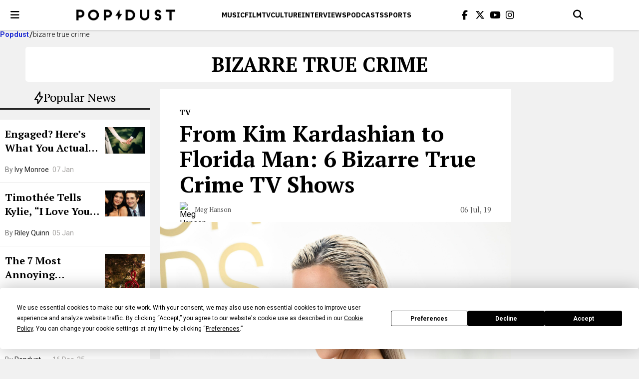

--- FILE ---
content_type: text/html; charset=UTF-8
request_url: https://www.popdust.com/tag/bizarre-true-crime
body_size: 11558
content:


<!doctype html>
<html lang="en-US">

<head>
	<meta charset="UTF-8">
	<meta name="viewport" content="width=device-width, initial-scale=1">
	<link rel="profile" href="https://gmpg.org/xfn/11">

	<script
				type="text/javascript"
				src="https://app.termly.io/resource-blocker/24c338ac-e8c7-4f62-9d7a-4fe65e98e769">
			</script><meta name='robots' content='index, follow, max-image-preview:large, max-snippet:-1, max-video-preview:-1' />

	<!-- This site is optimized with the Yoast SEO plugin v23.6 - https://yoast.com/wordpress/plugins/seo/ -->
	<title>bizarre true crime Archives - popdust</title>
	<link rel="canonical" href="https://www.popdust.com/tag/bizarre-true-crime" />
	<meta property="og:locale" content="en_US" />
	<meta property="og:type" content="article" />
	<meta property="og:title" content="bizarre true crime Archives - popdust" />
	<meta property="og:url" content="https://www.popdust.com/tag/bizarre-true-crime" />
	<meta property="og:site_name" content="popdust" />
	<meta name="twitter:card" content="summary_large_image" />
	<script type="application/ld+json" class="yoast-schema-graph">{"@context":"https://schema.org","@graph":[{"@type":"CollectionPage","@id":"https://www.popdust.com/tag/bizarre-true-crime","url":"https://www.popdust.com/tag/bizarre-true-crime","name":"bizarre true crime Archives - popdust","isPartOf":{"@id":"https://www.popdust.com/#website"},"primaryImageOfPage":{"@id":"https://www.popdust.com/tag/bizarre-true-crime#primaryimage"},"image":{"@id":"https://www.popdust.com/tag/bizarre-true-crime#primaryimage"},"thumbnailUrl":"https://www.popdust.com/wp-content/uploads/2019/07/origin-95-scaled.jpg","breadcrumb":{"@id":"https://www.popdust.com/tag/bizarre-true-crime#breadcrumb"},"inLanguage":"en-US"},{"@type":"ImageObject","inLanguage":"en-US","@id":"https://www.popdust.com/tag/bizarre-true-crime#primaryimage","url":"https://www.popdust.com/wp-content/uploads/2019/07/origin-95-scaled.jpg","contentUrl":"https://www.popdust.com/wp-content/uploads/2019/07/origin-95-scaled.jpg","width":2560,"height":1723,"caption":"Kim Kardashian Photo by Evan Agostini (Invision-AP-Shutterstock)"},{"@type":"BreadcrumbList","@id":"https://www.popdust.com/tag/bizarre-true-crime#breadcrumb","itemListElement":[{"@type":"ListItem","position":1,"name":"Home","item":"https://www.popdust.com/"},{"@type":"ListItem","position":2,"name":"bizarre true crime"}]},{"@type":"WebSite","@id":"https://www.popdust.com/#website","url":"https://www.popdust.com/","name":"popdust","description":"","potentialAction":[{"@type":"SearchAction","target":{"@type":"EntryPoint","urlTemplate":"https://www.popdust.com/?s={search_term_string}"},"query-input":{"@type":"PropertyValueSpecification","valueRequired":true,"valueName":"search_term_string"}}],"inLanguage":"en-US"}]}</script>
	<!-- / Yoast SEO plugin. -->


<link rel='dns-prefetch' href='//kit.fontawesome.com' />
<link rel='dns-prefetch' href='//www.popdust.com' />
<link rel='dns-prefetch' href='//www.googletagmanager.com' />
<link rel='dns-prefetch' href='//stats.wp.com' />
<link rel='dns-prefetch' href='//use.fontawesome.com' />
<link rel="alternate" type="application/rss+xml" title="popdust &raquo; Feed" href="https://www.popdust.com/feed" />
<link rel="alternate" type="application/rss+xml" title="popdust &raquo; Comments Feed" href="https://www.popdust.com/comments/feed" />
<link rel="alternate" type="application/rss+xml" title="popdust &raquo; bizarre true crime Tag Feed" href="https://www.popdust.com/tag/bizarre-true-crime/feed" />
<style id='wp-img-auto-sizes-contain-inline-css'>
img:is([sizes=auto i],[sizes^="auto," i]){contain-intrinsic-size:3000px 1500px}
/*# sourceURL=wp-img-auto-sizes-contain-inline-css */
</style>
<style id='wp-emoji-styles-inline-css'>

	img.wp-smiley, img.emoji {
		display: inline !important;
		border: none !important;
		box-shadow: none !important;
		height: 1em !important;
		width: 1em !important;
		margin: 0 0.07em !important;
		vertical-align: -0.1em !important;
		background: none !important;
		padding: 0 !important;
	}
/*# sourceURL=wp-emoji-styles-inline-css */
</style>
<link rel='stylesheet' id='wp-block-library-css' href='https://www.popdust.com/wp-includes/css/dist/block-library/style.min.css?ver=6.9' media='all' />
<style id='global-styles-inline-css'>
:root{--wp--preset--aspect-ratio--square: 1;--wp--preset--aspect-ratio--4-3: 4/3;--wp--preset--aspect-ratio--3-4: 3/4;--wp--preset--aspect-ratio--3-2: 3/2;--wp--preset--aspect-ratio--2-3: 2/3;--wp--preset--aspect-ratio--16-9: 16/9;--wp--preset--aspect-ratio--9-16: 9/16;--wp--preset--color--black: #000000;--wp--preset--color--cyan-bluish-gray: #abb8c3;--wp--preset--color--white: #ffffff;--wp--preset--color--pale-pink: #f78da7;--wp--preset--color--vivid-red: #cf2e2e;--wp--preset--color--luminous-vivid-orange: #ff6900;--wp--preset--color--luminous-vivid-amber: #fcb900;--wp--preset--color--light-green-cyan: #7bdcb5;--wp--preset--color--vivid-green-cyan: #00d084;--wp--preset--color--pale-cyan-blue: #8ed1fc;--wp--preset--color--vivid-cyan-blue: #0693e3;--wp--preset--color--vivid-purple: #9b51e0;--wp--preset--gradient--vivid-cyan-blue-to-vivid-purple: linear-gradient(135deg,rgb(6,147,227) 0%,rgb(155,81,224) 100%);--wp--preset--gradient--light-green-cyan-to-vivid-green-cyan: linear-gradient(135deg,rgb(122,220,180) 0%,rgb(0,208,130) 100%);--wp--preset--gradient--luminous-vivid-amber-to-luminous-vivid-orange: linear-gradient(135deg,rgb(252,185,0) 0%,rgb(255,105,0) 100%);--wp--preset--gradient--luminous-vivid-orange-to-vivid-red: linear-gradient(135deg,rgb(255,105,0) 0%,rgb(207,46,46) 100%);--wp--preset--gradient--very-light-gray-to-cyan-bluish-gray: linear-gradient(135deg,rgb(238,238,238) 0%,rgb(169,184,195) 100%);--wp--preset--gradient--cool-to-warm-spectrum: linear-gradient(135deg,rgb(74,234,220) 0%,rgb(151,120,209) 20%,rgb(207,42,186) 40%,rgb(238,44,130) 60%,rgb(251,105,98) 80%,rgb(254,248,76) 100%);--wp--preset--gradient--blush-light-purple: linear-gradient(135deg,rgb(255,206,236) 0%,rgb(152,150,240) 100%);--wp--preset--gradient--blush-bordeaux: linear-gradient(135deg,rgb(254,205,165) 0%,rgb(254,45,45) 50%,rgb(107,0,62) 100%);--wp--preset--gradient--luminous-dusk: linear-gradient(135deg,rgb(255,203,112) 0%,rgb(199,81,192) 50%,rgb(65,88,208) 100%);--wp--preset--gradient--pale-ocean: linear-gradient(135deg,rgb(255,245,203) 0%,rgb(182,227,212) 50%,rgb(51,167,181) 100%);--wp--preset--gradient--electric-grass: linear-gradient(135deg,rgb(202,248,128) 0%,rgb(113,206,126) 100%);--wp--preset--gradient--midnight: linear-gradient(135deg,rgb(2,3,129) 0%,rgb(40,116,252) 100%);--wp--preset--font-size--small: 13px;--wp--preset--font-size--medium: 20px;--wp--preset--font-size--large: 36px;--wp--preset--font-size--x-large: 42px;--wp--preset--spacing--20: 0.44rem;--wp--preset--spacing--30: 0.67rem;--wp--preset--spacing--40: 1rem;--wp--preset--spacing--50: 1.5rem;--wp--preset--spacing--60: 2.25rem;--wp--preset--spacing--70: 3.38rem;--wp--preset--spacing--80: 5.06rem;--wp--preset--shadow--natural: 6px 6px 9px rgba(0, 0, 0, 0.2);--wp--preset--shadow--deep: 12px 12px 50px rgba(0, 0, 0, 0.4);--wp--preset--shadow--sharp: 6px 6px 0px rgba(0, 0, 0, 0.2);--wp--preset--shadow--outlined: 6px 6px 0px -3px rgb(255, 255, 255), 6px 6px rgb(0, 0, 0);--wp--preset--shadow--crisp: 6px 6px 0px rgb(0, 0, 0);}:where(.is-layout-flex){gap: 0.5em;}:where(.is-layout-grid){gap: 0.5em;}body .is-layout-flex{display: flex;}.is-layout-flex{flex-wrap: wrap;align-items: center;}.is-layout-flex > :is(*, div){margin: 0;}body .is-layout-grid{display: grid;}.is-layout-grid > :is(*, div){margin: 0;}:where(.wp-block-columns.is-layout-flex){gap: 2em;}:where(.wp-block-columns.is-layout-grid){gap: 2em;}:where(.wp-block-post-template.is-layout-flex){gap: 1.25em;}:where(.wp-block-post-template.is-layout-grid){gap: 1.25em;}.has-black-color{color: var(--wp--preset--color--black) !important;}.has-cyan-bluish-gray-color{color: var(--wp--preset--color--cyan-bluish-gray) !important;}.has-white-color{color: var(--wp--preset--color--white) !important;}.has-pale-pink-color{color: var(--wp--preset--color--pale-pink) !important;}.has-vivid-red-color{color: var(--wp--preset--color--vivid-red) !important;}.has-luminous-vivid-orange-color{color: var(--wp--preset--color--luminous-vivid-orange) !important;}.has-luminous-vivid-amber-color{color: var(--wp--preset--color--luminous-vivid-amber) !important;}.has-light-green-cyan-color{color: var(--wp--preset--color--light-green-cyan) !important;}.has-vivid-green-cyan-color{color: var(--wp--preset--color--vivid-green-cyan) !important;}.has-pale-cyan-blue-color{color: var(--wp--preset--color--pale-cyan-blue) !important;}.has-vivid-cyan-blue-color{color: var(--wp--preset--color--vivid-cyan-blue) !important;}.has-vivid-purple-color{color: var(--wp--preset--color--vivid-purple) !important;}.has-black-background-color{background-color: var(--wp--preset--color--black) !important;}.has-cyan-bluish-gray-background-color{background-color: var(--wp--preset--color--cyan-bluish-gray) !important;}.has-white-background-color{background-color: var(--wp--preset--color--white) !important;}.has-pale-pink-background-color{background-color: var(--wp--preset--color--pale-pink) !important;}.has-vivid-red-background-color{background-color: var(--wp--preset--color--vivid-red) !important;}.has-luminous-vivid-orange-background-color{background-color: var(--wp--preset--color--luminous-vivid-orange) !important;}.has-luminous-vivid-amber-background-color{background-color: var(--wp--preset--color--luminous-vivid-amber) !important;}.has-light-green-cyan-background-color{background-color: var(--wp--preset--color--light-green-cyan) !important;}.has-vivid-green-cyan-background-color{background-color: var(--wp--preset--color--vivid-green-cyan) !important;}.has-pale-cyan-blue-background-color{background-color: var(--wp--preset--color--pale-cyan-blue) !important;}.has-vivid-cyan-blue-background-color{background-color: var(--wp--preset--color--vivid-cyan-blue) !important;}.has-vivid-purple-background-color{background-color: var(--wp--preset--color--vivid-purple) !important;}.has-black-border-color{border-color: var(--wp--preset--color--black) !important;}.has-cyan-bluish-gray-border-color{border-color: var(--wp--preset--color--cyan-bluish-gray) !important;}.has-white-border-color{border-color: var(--wp--preset--color--white) !important;}.has-pale-pink-border-color{border-color: var(--wp--preset--color--pale-pink) !important;}.has-vivid-red-border-color{border-color: var(--wp--preset--color--vivid-red) !important;}.has-luminous-vivid-orange-border-color{border-color: var(--wp--preset--color--luminous-vivid-orange) !important;}.has-luminous-vivid-amber-border-color{border-color: var(--wp--preset--color--luminous-vivid-amber) !important;}.has-light-green-cyan-border-color{border-color: var(--wp--preset--color--light-green-cyan) !important;}.has-vivid-green-cyan-border-color{border-color: var(--wp--preset--color--vivid-green-cyan) !important;}.has-pale-cyan-blue-border-color{border-color: var(--wp--preset--color--pale-cyan-blue) !important;}.has-vivid-cyan-blue-border-color{border-color: var(--wp--preset--color--vivid-cyan-blue) !important;}.has-vivid-purple-border-color{border-color: var(--wp--preset--color--vivid-purple) !important;}.has-vivid-cyan-blue-to-vivid-purple-gradient-background{background: var(--wp--preset--gradient--vivid-cyan-blue-to-vivid-purple) !important;}.has-light-green-cyan-to-vivid-green-cyan-gradient-background{background: var(--wp--preset--gradient--light-green-cyan-to-vivid-green-cyan) !important;}.has-luminous-vivid-amber-to-luminous-vivid-orange-gradient-background{background: var(--wp--preset--gradient--luminous-vivid-amber-to-luminous-vivid-orange) !important;}.has-luminous-vivid-orange-to-vivid-red-gradient-background{background: var(--wp--preset--gradient--luminous-vivid-orange-to-vivid-red) !important;}.has-very-light-gray-to-cyan-bluish-gray-gradient-background{background: var(--wp--preset--gradient--very-light-gray-to-cyan-bluish-gray) !important;}.has-cool-to-warm-spectrum-gradient-background{background: var(--wp--preset--gradient--cool-to-warm-spectrum) !important;}.has-blush-light-purple-gradient-background{background: var(--wp--preset--gradient--blush-light-purple) !important;}.has-blush-bordeaux-gradient-background{background: var(--wp--preset--gradient--blush-bordeaux) !important;}.has-luminous-dusk-gradient-background{background: var(--wp--preset--gradient--luminous-dusk) !important;}.has-pale-ocean-gradient-background{background: var(--wp--preset--gradient--pale-ocean) !important;}.has-electric-grass-gradient-background{background: var(--wp--preset--gradient--electric-grass) !important;}.has-midnight-gradient-background{background: var(--wp--preset--gradient--midnight) !important;}.has-small-font-size{font-size: var(--wp--preset--font-size--small) !important;}.has-medium-font-size{font-size: var(--wp--preset--font-size--medium) !important;}.has-large-font-size{font-size: var(--wp--preset--font-size--large) !important;}.has-x-large-font-size{font-size: var(--wp--preset--font-size--x-large) !important;}
/*# sourceURL=global-styles-inline-css */
</style>

<style id='classic-theme-styles-inline-css'>
/*! This file is auto-generated */
.wp-block-button__link{color:#fff;background-color:#32373c;border-radius:9999px;box-shadow:none;text-decoration:none;padding:calc(.667em + 2px) calc(1.333em + 2px);font-size:1.125em}.wp-block-file__button{background:#32373c;color:#fff;text-decoration:none}
/*# sourceURL=/wp-includes/css/classic-themes.min.css */
</style>
<link rel='stylesheet' id='quiz-creator-style-css' href='https://www.popdust.com/wp-content/plugins/quiz-component/build/style-index.css?ver=6.9' media='all' />
<link rel='stylesheet' id='popdust-style-css' href='https://www.popdust.com/wp-content/themes/popdust/style.css?ver=1768456245.1082' media='all' />
<link rel='stylesheet' id='font-awesome-official-css' href='https://use.fontawesome.com/releases/v6.6.0/css/all.css' media='all' integrity="sha384-h/hnnw1Bi4nbpD6kE7nYfCXzovi622sY5WBxww8ARKwpdLj5kUWjRuyiXaD1U2JT" crossorigin="anonymous" />
<link rel='stylesheet' id='font-awesome-official-v4shim-css' href='https://use.fontawesome.com/releases/v6.6.0/css/v4-shims.css' media='all' integrity="sha384-Heamg4F/EELwbmnBJapxaWTkcdX/DCrJpYgSshI5BkI7xghn3RvDcpG+1xUJt/7K" crossorigin="anonymous" />

<!-- Google tag (gtag.js) snippet added by Site Kit -->

<!-- Google Analytics snippet added by Site Kit -->
<script src="https://www.googletagmanager.com/gtag/js?id=GT-K4TFTVK" id="google_gtagjs-js" async></script>
<script id="google_gtagjs-js-after">
window.dataLayer = window.dataLayer || [];function gtag(){dataLayer.push(arguments);}
gtag("set","linker",{"domains":["www.popdust.com"]});
gtag("js", new Date());
gtag("set", "developer_id.dZTNiMT", true);
gtag("config", "GT-K4TFTVK");
 window._googlesitekit = window._googlesitekit || {}; window._googlesitekit.throttledEvents = []; window._googlesitekit.gtagEvent = (name, data) => { var key = JSON.stringify( { name, data } ); if ( !! window._googlesitekit.throttledEvents[ key ] ) { return; } window._googlesitekit.throttledEvents[ key ] = true; setTimeout( () => { delete window._googlesitekit.throttledEvents[ key ]; }, 5 ); gtag( "event", name, { ...data, event_source: "site-kit" } ); } 
//# sourceURL=google_gtagjs-js-after
</script>

<!-- End Google tag (gtag.js) snippet added by Site Kit -->
<link rel="https://api.w.org/" href="https://www.popdust.com/wp-json/" /><link rel="alternate" title="JSON" type="application/json" href="https://www.popdust.com/wp-json/wp/v2/tags/32843" /><link rel="EditURI" type="application/rsd+xml" title="RSD" href="https://www.popdust.com/xmlrpc.php?rsd" />
<meta name="generator" content="WordPress 6.9" />
<meta name="generator" content="Site Kit by Google 1.137.0" />		<script type="text/javascript">
				(function(c,l,a,r,i,t,y){
					c[a]=c[a]||function(){(c[a].q=c[a].q||[]).push(arguments)};t=l.createElement(r);t.async=1;
					t.src="https://www.clarity.ms/tag/"+i+"?ref=wordpress";y=l.getElementsByTagName(r)[0];y.parentNode.insertBefore(t,y);
				})(window, document, "clarity", "script", "ojoct7ajor");
		</script>
			<style>img#wpstats{display:none}</style>
		<meta name="generator" content="Elementor 3.24.3; features: e_font_icon_svg, additional_custom_breakpoints, e_optimized_control_loading, e_element_cache; settings: css_print_method-external, google_font-enabled, font_display-swap">
			<style>
				.e-con.e-parent:nth-of-type(n+4):not(.e-lazyloaded):not(.e-no-lazyload),
				.e-con.e-parent:nth-of-type(n+4):not(.e-lazyloaded):not(.e-no-lazyload) * {
					background-image: none !important;
				}
				@media screen and (max-height: 1024px) {
					.e-con.e-parent:nth-of-type(n+3):not(.e-lazyloaded):not(.e-no-lazyload),
					.e-con.e-parent:nth-of-type(n+3):not(.e-lazyloaded):not(.e-no-lazyload) * {
						background-image: none !important;
					}
				}
				@media screen and (max-height: 640px) {
					.e-con.e-parent:nth-of-type(n+2):not(.e-lazyloaded):not(.e-no-lazyload),
					.e-con.e-parent:nth-of-type(n+2):not(.e-lazyloaded):not(.e-no-lazyload) * {
						background-image: none !important;
					}
				}
			</style>
			<link rel="icon" href="https://www.popdust.com/wp-content/uploads/2024/09/favicon.webp" sizes="32x32" />
<link rel="icon" href="https://www.popdust.com/wp-content/uploads/2024/09/favicon.webp" sizes="192x192" />
<link rel="apple-touch-icon" href="https://www.popdust.com/wp-content/uploads/2024/09/favicon.webp" />
<meta name="msapplication-TileImage" content="https://www.popdust.com/wp-content/uploads/2024/09/favicon.webp" />
		<style id="wp-custom-css">
			a.around-the-web__link[data-uuid="post-content"] {

    font-size: 13px !important;
 
}
.post__image {
    width: 100%;
    max-height: 100%;
    object-position: center;
}

/* === DESKTOP: 992px and up === */
@media screen and (min-width: 1025px) {
	 /* Post Title Styling */
	.alt-post__title {
	  margin-bottom: 12px;
	}

	
	/*Padding L & R */
	.alt-header__container {
		padding-left: 16px;
		padding-right: 16px;
	}

	/* Post Meta */
	/*.alt-post__meta {
    font-size: 16px;
    line-height: 1.4;
    font-weight: 400;
		margin-bottom: 20px;
}*/
	
	/* Post Author */
	.alt-post__author {
			margin-block: 10px;
	}
	
	/* List items */ 
	.post__content ul, .post__content ol {
		line-height: 1.8;
		padding-left: 32px; 
  	margin-bottom: 20px;
	}

	.post__content li {
  	margin-bottom: 10px;
}
	
	/* Button */
/*
	.wp-block-button {
}
*/	
	
}	
	
/* ====== Mobile (≤767px) ====== */
@media screen and (max-width: 767px) {
  /* Post Title Styling */
  .alt-post__title {
    font-size: 26px;
    line-height: 1.25;
    margin-bottom: 8px;
    max-width: 90%;
  }

  /* Header Styling */
  .alt-header .header__btn-menu,
  .alt-header .header__search {
    height: 56px;
    width: 56px;
  }

  .alt-header .header__menu-link {
    font-size: 14px;
  }

	/* Hero Image Sizing */
	.alt-post__image {
    width: 100%;
    height: 35vh;
    max-height: 240px;
    object-fit: cover;
    object-position: center;
  }
	
	/*Post Meta*/
	/*.alt-post__meta {
    font-size: 14px;
    line-height: 1.4;
    font-weight: 400;
		margin-bottom: 16px;
	}*/

	/* Post Author */
	.alt-post__author {
		margin-block: 10px;
}
	
	/* List items */ 
	.post__content ul, .post__content ol {
  	padding-left: 1.5em;
  	margin-bottom: 20px;
  	list-style-position: outside;
	}

	.post__content li {
  	margin-bottom: 10px;
}
	
}

/* ====== Tablet (768px – 1024px) ====== */
@media screen and (min-width: 768px) and (max-width: 1024px) {
  /* Post Title Styling */
  .alt-post__title {
    font-size: 32px;
    line-height: 1.25;
    margin-bottom: 10px;
    max-width: 680px;
  }

  /* Header Styling */
  .alt-header .header__btn-menu,
  .alt-header .header__search {
    height: 60px;
    width: 60px;
  }

  .alt-header .header__menu-link {
    font-size: 15px;
  }
	
	  /* Hero Image Sizing */
	.alt-post__image {
    width: 100%;
    height: 45vh;
    max-height: 360px;
    object-fit: cover;
    object-position: center;
  }

	.alt-post__author {
		margin-block: 10px;
	}	

	/* List items */ 
	.post__content ul, .post__content ol {
  	padding-left: 1.5em;
  	margin-bottom: 20px;
  	list-style-position: outside;
	}

	.post__content li {
  	margin-bottom: 10px;
}	
	
}
		</style>
		</head>

<body>

	<header class="header">
		
		<nav class="header__container"> 
			
			<button type="button" id="menu-toggler" class="header__btn-menu" aria-label="open menu"> 
				<i class="fa fa-bars icon" aria-hidden="true"></i> 
			</button> 
			
			<a href="https://www.popdust.com" class="header__logo">
				<img src="https://www.popdust.com/wp-content/themes/popdust/img/logo.png" alt="Popdust" loading="lazy" decoding="async">
			</a>
			
							<div class="header__menu">
					<ul class="header__menu-wrapper">
													<li class="header__menu-item">
								<a href="https://www.popdust.com/category/music" class="header__menu-link">
									Music								</a>
							</li>
													<li class="header__menu-item">
								<a href="https://www.popdust.com/category/film" class="header__menu-link">
									Film								</a>
							</li>
													<li class="header__menu-item">
								<a href="https://www.popdust.com/category/tv" class="header__menu-link">
									Tv								</a>
							</li>
													<li class="header__menu-item">
								<a href="https://www.popdust.com/category/culture" class="header__menu-link">
									CULTURE								</a>
							</li>
													<li class="header__menu-item">
								<a href="https://www.popdust.com/category/interviews" class="header__menu-link">
									Interviews								</a>
							</li>
													<li class="header__menu-item">
								<a href="https://www.popdust.com/category/podcasts" class="header__menu-link">
									Podcasts								</a>
							</li>
													<li class="header__menu-item">
								<a href="https://www.popdust.com/category/sports" class="header__menu-link">
									Sports								</a>
							</li>
											</ul>
				</div>
						
			<ul class="header__socials">
				<li class="header__socials-item"> 
					<a href="https://www.facebook.com/popdust" class="header__socials-link" aria-label="Popdus on Facebook"> 
						<i class="icon fa fa-facebook" aria-hidden="true"></i>
					</a>
				</li>
				
				<li class="header__socials-item">
					<a href="https://x.com/Popdust" class="header__socials-link" aria-label="Popdus on X (Twitter)">
						<i class="icon fa-brands fa-x-twitter" aria-hidden="true"></i>
					</a>
				</li>

				<li class="header__socials-item"> <a href="https://www.youtube.com/user/POPDUST" class="header__socials-link" aria-label="Popdus on Youtube">
					<i class="icon fa fa-youtube" aria-hidden="true"></i> 
					</a> 
				</li>

				<li class="header__socials-item">
					<a href="https://www.instagram.com/popdust" class="header__socials-link" aria-label="Popdus on Instagram">
						<i class="icon fa fa-instagram" aria-hidden="true"></i> 
					</a>
				</li>
			</ul> 
			
			<div class="search-header">
				
				<button type="button" class="header__search" aria-label="Open search">
					<i class="icon fa fa-search" aria-hidden="true"></i>
				</button>
                
				<form action="/search" method="GET" class="search-header__form">
					<button type="submit" class="search-header__submit" aria-label="Submit">
						<i class="icon fa fa-search" aria-hidden="true"></i>
					</button> 
					
					<input type="text" class="search-header__input" id="search-header-q" name="q" placeholder="Search" value="">
					
					<button type="button" class="search-header__close" aria-label="Close search">
						<i class="icon fa-solid fa-x"></i>
                    </button> 
				</form>
            </div>
		</nav>
	</header>

	
<nav class="menu">
    <ul class="menu__list ">

        
        
            <li>
                <a href="https://www.popdust.com/" class="menu__link">Home</a>
            </li>

        
            <li>
                <a href="https://www.popdust.com/category/top-stories" class="menu__link">Top Stories</a>
            </li>

        
            <li>
                <a href="https://www.popdust.com/category/trending" class="menu__link">Trending</a>
            </li>

        
            <li>
                <a href="https://www.popdust.com/category/podcasts" class="menu__link">Podcasts</a>
            </li>

        
            <li>
                <a href="https://www.popdust.com/category/music" class="menu__link">Music</a>
            </li>

        
            <li>
                <a href="https://www.popdust.com/category/film" class="menu__link">Film</a>
            </li>

        
            <li>
                <a href="https://www.popdust.com/category/tv" class="menu__link">TV</a>
            </li>

        
            <li>
                <a href="https://www.popdust.com/category/culture" class="menu__link">Culture</a>
            </li>

        
            <li>
                <a href="https://www.popdust.com/category/interviews" class="menu__link">Interviews</a>
            </li>

        
            <li>
                <a href="https://www.popdust.com/category/sponsored" class="menu__link">Sponsored</a>
            </li>

        
            <li>
                <a href="https://www.popdust.com/category/popdust-eats" class="menu__link">Popdust Eats</a>
            </li>

        
            <li>
                <a href="https://www.popdust.com/category/popdust-heart" class="menu__link">Popdust Heart</a>
            </li>

        
            <li>
                <a href="https://www.popdust.com/category/popdust-reviews" class="menu__link">Popdust Reviews</a>
            </li>

        
            <li>
                <a href="https://www.popdust.com/category/sports" class="menu__link">Sports</a>
            </li>

        
            <li>
                <a href="https://www.popdust.com/category/style" class="menu__link">Style</a>
            </li>

        
            <li>
                <a href="https://www.popdust.com/about-us" class="menu__link">About Us</a>
            </li>

        
            <li>
                <a href="https://www.popdust.com/privacy-policy" class="menu__link">Privacy Policy</a>
            </li>

            </ul>
    
    <button class="menu__close" aria-label="close menu"></button>
</nav>


<ul class="breadcrumbs">

    <li class="breadcrumbs__item">
        <a href="https://www.popdust.com" class="breadcrumbs__link">Popdust</a>
    </li>
    
    <li class="breadcrumbs__item">
        <p class="breadcrumbs__text">bizarre true crime</p>
    </li>
</ul>

<div class="category">
    <h1 class="category__name">bizarre true crime</h1>
</div>

<div class="container">

    	<aside class="sidebar">

		<h2 class="section-title"> 
			<i class="icon">
				<svg xmlns="http://www.w3.org/2000/svg" width="19" height="26" viewBox="0 0 19 26" fill="none">
					<path d="M2.10037 16.5401C2.00598 16.5407 1.97207 16.4752 2.025 16.3946L11.7897 
	                    1.52324C11.8427 1.44263 11.8865 1.45633 11.8872 1.55369L11.9535 
	                    11.0179C11.9542 11.1153 12.0319 11.196 12.1263 11.1973L16.9012 
	                    11.2633C16.9956 11.2647 17.0281 11.3307 16.9735 11.4101L7.7975 
	                    24.7529C7.74289 24.8323 7.69755 24.8176 7.69676 24.7202L7.63096 
	                    16.6829C7.63017 16.5855 7.55229 16.5064 7.4579 16.5069L2.10037 16.5401Z" fill="white"
						stroke="black" stroke-width="2.21667" stroke-miterlimit="10">
					</path>
				</svg> 
			</i> 
			Popular News
		</h2>

		<ul class="sidebar__posts">

			
				<li class="sidebar-post">
					<div class="sidebar-post__text-content">
						<h3 class="sidebar-post__title">

							<a href="https://www.popdust.com/just-engaged-what-to-do-first" class="sidebar-post__title-link">
								Engaged? Here’s What You Actually Need to Do First (And What Can Wait)							</a> 
						</h3>

						<p class="sidebar-post__author">
							By <a href="https://www.popdust.com/author/ivy-monroe" class="sidebar-post__author-link">Ivy Monroe</a> 
						</p>

						<p class="sidebar-post__published-date">07 Jan</p>
					</div> 

					<img src="https://www.popdust.com/wp-content/uploads/2026/01/jeremy-wong-weddings-464ps_nOflw-unsplash.jpg" class="sidebar-post__image" alt="Engaged? Here’s What You Actually Need to Do First (And What Can Wait)" loading="lazy" decoding="async">
				</li>

			
				<li class="sidebar-post">
					<div class="sidebar-post__text-content">
						<h3 class="sidebar-post__title">

							<a href="https://www.popdust.com/timothee-chalamet-kylie-jenner-love-critics-choice-awards" class="sidebar-post__title-link">
								Timothée Tells Kylie, “I Love You” at the 2026 Critics Choice Awards							</a> 
						</h3>

						<p class="sidebar-post__author">
							By <a href="https://www.popdust.com/author/riley-quinn" class="sidebar-post__author-link">Riley Quinn</a> 
						</p>

						<p class="sidebar-post__published-date">05 Jan</p>
					</div> 

					<img src="https://www.popdust.com/wp-content/uploads/2026/01/Kylie-and-Timothee-image-via-criticschoice-Instagram.jpg" class="sidebar-post__image" alt="Timothée Tells Kylie, “I Love You” at the 2026 Critics Choice Awards" loading="lazy" decoding="async">
				</li>

			
				<li class="sidebar-post">
					<div class="sidebar-post__text-content">
						<h3 class="sidebar-post__title">

							<a href="https://www.popdust.com/the-7-most-annoying-christmas-songs-already-playing-everywhere-2641495383" class="sidebar-post__title-link">
								The 7 Most Annoying Christmas Songs Everyone Actually Hates							</a> 
						</h3>

						<p class="sidebar-post__author">
							By <a href="https://www.popdust.com/author/dan-k" class="sidebar-post__author-link">Dan K</a> 
						</p>

						<p class="sidebar-post__published-date">20 Dec, 25</p>
					</div> 

					<img src="https://www.popdust.com/wp-content/uploads/2019/12/origin-112-scaled.jpg" class="sidebar-post__image" alt="The 7 Most Annoying Christmas Songs Everyone Actually Hates" loading="lazy" decoding="async">
				</li>

			
				<li class="sidebar-post">
					<div class="sidebar-post__text-content">
						<h3 class="sidebar-post__title">

							<a href="https://www.popdust.com/artists-to-watch-2026" class="sidebar-post__title-link">
								Artists to Watch in 2026: Your Future Playlist Staples							</a> 
						</h3>

						<p class="sidebar-post__author">
							By <a href="https://www.popdust.com/author/popdust-staff" class="sidebar-post__author-link">Popdust Staff</a> 
						</p>

						<p class="sidebar-post__published-date">16 Dec, 25</p>
					</div> 

					<img src="https://www.popdust.com/wp-content/uploads/2025/12/Artists-to-watch-2026.png" class="sidebar-post__image" alt="Artists to Watch in 2026: Your Future Playlist Staples" loading="lazy" decoding="async">
				</li>

			
		</ul>
	</aside>


            <div class="posts-feed load-more"
            data-exclude-posts=""
            data-page="1"
            data-max-page="1"
            data-tag="bizarre-true-crime"
            data-type="tag"
        >
            
    <article class="post">

        <div class="post__head">

                            <p class="post__category">
                    Tv                </p>
            
            <h2 class="post__title">
                <a href="https://www.popdust.com/kim-kardashian-true-crime-2639076000">
                    From Kim Kardashian to Florida Man: 6 Bizarre True Crime TV Shows                </a>
            </h2>

            <div class="post__meta">

                    <div class="meta-author">
        <img src="" class="meta-author__photo" alt="Meg Hanson" loading="lazy" decoding="async">
        <a class="meta-author__name" href="https://www.popdust.com/author/meg-hanson">
            Meg Hanson        </a>
    </div>


                <p class="post__published-date">06 Jul, 19</p>
            </div>

        </div> 

                    <img class="post__image" src="https://www.popdust.com/wp-content/uploads/2019/07/origin-95-scaled.jpg" alt="From Kim Kardashian to Florida Man: 6 Bizarre True Crime TV Shows" loading="lazy" decoding="async">
        
        <div class="post__content hidden-content">
            <p>Here&#8217;s an overview of both the weirdest and most worthwhile true crime projects heading our way, so we can decide now if we&#8217;re going to live tweet when they debut or just talk sh*t about them in public but stream them when we&#8217;re alone.</p>
        </div>

        <div class="post__footer">

                            <p class="post__tag">bizarre true crime</p>
            
            <ul class="post__socials">

                <li class="post__social"> 
                    <a  class="post__social-link facebook" aria-label="Share via facebook"
                        href="https://www.facebook.com/sharer/sharer.php?u=https://www.popdust.com/kim-kardashian-true-crime-2639076000" 
                    >
                        <i class="icon fa-brands fa-facebook-f"></i>
                    </a>
                </li>

                <li class="post__social">
                    <a  class="post__social-link x" aria-label="Share via x"
                        href="https://twitter.com/intent/tweet?url=https://www.popdust.com/kim-kardashian-true-crime-2639076000&text=From Kim Kardashian to Florida Man: 6 Bizarre True Crime TV Shows&"
                    >
                        <i class="icon fa-brands fa-x-twitter"></i>
                    </a>
                </li>

                <li class="post__social"> 
                    <a  class="post__social-link reddit" aria-label="Share via reddit"
                        href="https://www.reddit.com/submit?url=https://www.popdust.com/kim-kardashian-true-crime-2639076000"
                    > 
                        <i class="icon fa-brands fa-reddit-alien"></i>
                    </a>
                </li>
                
                <li class="post__social">
                    <a class="post__social-link pinterest" aria-label="Share via pinterest"
                        href="https://pinterest.com/pin/create/button/?url=https://www.popdust.com/kim-kardashian-true-crime-2639076000&media=https://www.popdust.com/wp-content/uploads/2019/07/origin-95-scaled.jpg&description=From Kim Kardashian to Florida Man: 6 Bizarre True Crime TV Shows"
                    >
                        <i class="icon fa-brands fa-pinterest"></i>
                    </a> 
                </li>
            </ul>
        </div>
    </article>

        </div>
    </div>


<footer class="footer">
    
	<div class="footer__container"> 
		<img src="https://www.popdust.com/wp-content/themes/popdust/img/logo.png" alt="Popdust" class="footer__logo" loading="lazy" decoding="async">

      <nav class="footer__nav">
        
	  		 		<ul class="footer__menu">
				        			<li class="footer__menu-item">
						<a href="https://www.popdust.com/about-us" class="footer__menu-link">
							About Us						</a>
					</li>
				        			<li class="footer__menu-item">
						<a href="https://www.popdust.com/careers" class="footer__menu-link">
							Careers						</a>
					</li>
				        			<li class="footer__menu-item">
						<a href="https://www.popdust.com/privacy-policy" class="footer__menu-link">
							Privacy						</a>
					</li>
				        			<li class="footer__menu-item">
						<a href="https://www.popdust.com/terms-of-use" class="footer__menu-link">
							Terms of Use						</a>
					</li>
				        			<li class="footer__menu-item">
						<a href="https://www.popdust.com/contact-us" class="footer__menu-link">
							Contact Us						</a>
					</li>
				        	</ul>
		
        <p class="footer__copyright">© 2026 Popdust Inc. All Rights Reserved.</p>
      </nav>
    </div>
</footer>

<script type="speculationrules">
{"prefetch":[{"source":"document","where":{"and":[{"href_matches":"/*"},{"not":{"href_matches":["/wp-*.php","/wp-admin/*","/wp-content/uploads/*","/wp-content/*","/wp-content/plugins/*","/wp-content/themes/popdust/*","/*\\?(.+)"]}},{"not":{"selector_matches":"a[rel~=\"nofollow\"]"}},{"not":{"selector_matches":".no-prefetch, .no-prefetch a"}}]},"eagerness":"conservative"}]}
</script>
			<script type='text/javascript'>
				const lazyloadRunObserver = () => {
					const lazyloadBackgrounds = document.querySelectorAll( `.e-con.e-parent:not(.e-lazyloaded)` );
					const lazyloadBackgroundObserver = new IntersectionObserver( ( entries ) => {
						entries.forEach( ( entry ) => {
							if ( entry.isIntersecting ) {
								let lazyloadBackground = entry.target;
								if( lazyloadBackground ) {
									lazyloadBackground.classList.add( 'e-lazyloaded' );
								}
								lazyloadBackgroundObserver.unobserve( entry.target );
							}
						});
					}, { rootMargin: '200px 0px 200px 0px' } );
					lazyloadBackgrounds.forEach( ( lazyloadBackground ) => {
						lazyloadBackgroundObserver.observe( lazyloadBackground );
					} );
				};
				const events = [
					'DOMContentLoaded',
					'elementor/lazyload/observe',
				];
				events.forEach( ( event ) => {
					document.addEventListener( event, lazyloadRunObserver );
				} );
			</script>
			<script src="https://kit.fontawesome.com/b97d5e1a71.js?ver=1.0.4" id="font-awesome-js"></script>
<script src="https://www.popdust.com/wp-content/themes/popdust/js/menu.js?ver=1.0.4" id="popdust-menu-js"></script>
<script src="https://www.popdust.com/wp-content/themes/popdust/js/load-post-content.js?ver=1.0.4" id="popdust-load-post-content-js"></script>
<script src="https://www.popdust.com/wp-content/themes/popdust/js/load-more.js?ver=1.0.4" id="popdust-load-more-js"></script>
<script src="https://stats.wp.com/e-202603.js" id="jetpack-stats-js" data-wp-strategy="defer"></script>
<script id="jetpack-stats-js-after">
_stq = window._stq || [];
_stq.push([ "view", JSON.parse("{\"v\":\"ext\",\"blog\":\"237889964\",\"post\":\"0\",\"tz\":\"0\",\"srv\":\"www.popdust.com\",\"j\":\"1:13.9.1\"}") ]);
_stq.push([ "clickTrackerInit", "237889964", "0" ]);
//# sourceURL=jetpack-stats-js-after
</script>
<script id="wp-emoji-settings" type="application/json">
{"baseUrl":"https://s.w.org/images/core/emoji/17.0.2/72x72/","ext":".png","svgUrl":"https://s.w.org/images/core/emoji/17.0.2/svg/","svgExt":".svg","source":{"concatemoji":"https://www.popdust.com/wp-includes/js/wp-emoji-release.min.js?ver=6.9"}}
</script>
<script type="module">
/*! This file is auto-generated */
const a=JSON.parse(document.getElementById("wp-emoji-settings").textContent),o=(window._wpemojiSettings=a,"wpEmojiSettingsSupports"),s=["flag","emoji"];function i(e){try{var t={supportTests:e,timestamp:(new Date).valueOf()};sessionStorage.setItem(o,JSON.stringify(t))}catch(e){}}function c(e,t,n){e.clearRect(0,0,e.canvas.width,e.canvas.height),e.fillText(t,0,0);t=new Uint32Array(e.getImageData(0,0,e.canvas.width,e.canvas.height).data);e.clearRect(0,0,e.canvas.width,e.canvas.height),e.fillText(n,0,0);const a=new Uint32Array(e.getImageData(0,0,e.canvas.width,e.canvas.height).data);return t.every((e,t)=>e===a[t])}function p(e,t){e.clearRect(0,0,e.canvas.width,e.canvas.height),e.fillText(t,0,0);var n=e.getImageData(16,16,1,1);for(let e=0;e<n.data.length;e++)if(0!==n.data[e])return!1;return!0}function u(e,t,n,a){switch(t){case"flag":return n(e,"\ud83c\udff3\ufe0f\u200d\u26a7\ufe0f","\ud83c\udff3\ufe0f\u200b\u26a7\ufe0f")?!1:!n(e,"\ud83c\udde8\ud83c\uddf6","\ud83c\udde8\u200b\ud83c\uddf6")&&!n(e,"\ud83c\udff4\udb40\udc67\udb40\udc62\udb40\udc65\udb40\udc6e\udb40\udc67\udb40\udc7f","\ud83c\udff4\u200b\udb40\udc67\u200b\udb40\udc62\u200b\udb40\udc65\u200b\udb40\udc6e\u200b\udb40\udc67\u200b\udb40\udc7f");case"emoji":return!a(e,"\ud83e\u1fac8")}return!1}function f(e,t,n,a){let r;const o=(r="undefined"!=typeof WorkerGlobalScope&&self instanceof WorkerGlobalScope?new OffscreenCanvas(300,150):document.createElement("canvas")).getContext("2d",{willReadFrequently:!0}),s=(o.textBaseline="top",o.font="600 32px Arial",{});return e.forEach(e=>{s[e]=t(o,e,n,a)}),s}function r(e){var t=document.createElement("script");t.src=e,t.defer=!0,document.head.appendChild(t)}a.supports={everything:!0,everythingExceptFlag:!0},new Promise(t=>{let n=function(){try{var e=JSON.parse(sessionStorage.getItem(o));if("object"==typeof e&&"number"==typeof e.timestamp&&(new Date).valueOf()<e.timestamp+604800&&"object"==typeof e.supportTests)return e.supportTests}catch(e){}return null}();if(!n){if("undefined"!=typeof Worker&&"undefined"!=typeof OffscreenCanvas&&"undefined"!=typeof URL&&URL.createObjectURL&&"undefined"!=typeof Blob)try{var e="postMessage("+f.toString()+"("+[JSON.stringify(s),u.toString(),c.toString(),p.toString()].join(",")+"));",a=new Blob([e],{type:"text/javascript"});const r=new Worker(URL.createObjectURL(a),{name:"wpTestEmojiSupports"});return void(r.onmessage=e=>{i(n=e.data),r.terminate(),t(n)})}catch(e){}i(n=f(s,u,c,p))}t(n)}).then(e=>{for(const n in e)a.supports[n]=e[n],a.supports.everything=a.supports.everything&&a.supports[n],"flag"!==n&&(a.supports.everythingExceptFlag=a.supports.everythingExceptFlag&&a.supports[n]);var t;a.supports.everythingExceptFlag=a.supports.everythingExceptFlag&&!a.supports.flag,a.supports.everything||((t=a.source||{}).concatemoji?r(t.concatemoji):t.wpemoji&&t.twemoji&&(r(t.twemoji),r(t.wpemoji)))});
//# sourceURL=https://www.popdust.com/wp-includes/js/wp-emoji-loader.min.js
</script>

</body>
</html>


--- FILE ---
content_type: application/javascript
request_url: https://www.popdust.com/wp-content/themes/popdust/js/load-post-content.js?ver=1.0.4
body_size: 834
content:
function useLoadPostContent() {

    async function loadContent(target) {

        const postId = target.dataset?.post;

        if (!postId) return;

        fetch(`/wp-json/wp/v2/posts/${postId}`)
            .then(async (response) => {
                const postData = await response.json();
                const parentContainer = target.parentElement;

                parentContainer.innerHTML = postData.content.rendered;
                parentContainer.classList.remove("hidden-content");
            })
            .catch(error => console.log(error));

    }

    document.addEventListener("click", ({ target }) => {
        if (target?.classList.contains('post__read-more')) {
            loadContent(target);
        }
    });
}

document.addEventListener("DOMContentLoaded", useLoadPostContent);